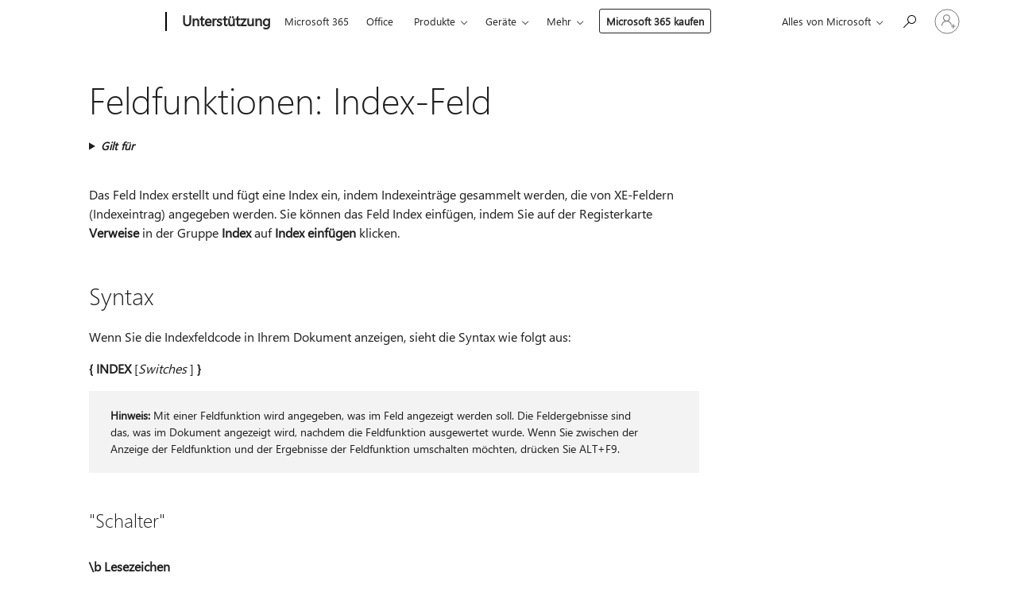

--- FILE ---
content_type: text/html; charset=utf-8
request_url: https://login.microsoftonline.com/common/oauth2/v2.0/authorize?client_id=ee272b19-4411-433f-8f28-5c13cb6fd407&redirect_uri=https%3A%2F%2Fsupport.microsoft.com%2Fsignin-oidc&response_type=code%20id_token&scope=openid%20profile%20offline_access&response_mode=form_post&nonce=639041245257838982.ZTFjNjI2OTAtOTY3NS00ZDE3LTkzNDAtMTE2YmRhYmUyNjFhODdlYTZkNmQtOGQ3Ny00MDcxLWI3YjgtMDJiYTBjOTI5NDM5&prompt=none&nopa=2&state=CfDJ8MF9taR5d3RHoynoKQkxN0BA3SzXBvoydCJyTRgjaYDW89VPR_3IpyYB6GcWUuOE7qkPESZONCUzt0GGRmgFfunPY3Phl9PN5wnPs6Uqy3DmftzS2ZQ2Ivz7z2y93vm2VHOFZn7HcTYqink2g34wSxNDZK6RHN1LWYrXay8VP5eU5hAAJQXLrRNCUpRc0prm8l0zp5XboEJoK6Z7sRHO6eoZtggKsnuHWRLzl1eIpUGHmcCQsRdkqSM6YmisDZbaeMqdFun4t1bkI-LCMf2K9HVv2dNp46iPWE_lfGlp56r1a-EJ2tc6yppp17JoP5vCBWdoPYsCuk6Ztmrp3f0ebWYGJmgWYHygfll0DSh2n2VZ&x-client-SKU=ID_NET6_0&x-client-ver=8.12.1.0&sso_reload=true
body_size: 10112
content:


<!-- Copyright (C) Microsoft Corporation. All rights reserved. -->
<!DOCTYPE html>
<html>
<head>
    <title>Redirecting</title>
    <meta http-equiv="Content-Type" content="text/html; charset=UTF-8">
    <meta http-equiv="X-UA-Compatible" content="IE=edge">
    <meta name="viewport" content="width=device-width, initial-scale=1.0, maximum-scale=2.0, user-scalable=yes">
    <meta http-equiv="Pragma" content="no-cache">
    <meta http-equiv="Expires" content="-1">
    <meta name="PageID" content="FetchSessions" />
    <meta name="SiteID" content="" />
    <meta name="ReqLC" content="1033" />
    <meta name="LocLC" content="en-US" />

    
<meta name="robots" content="none" />

<script type="text/javascript" nonce='_4-PESKEBD_j2MoXwjns_g'>//<![CDATA[
$Config={"urlGetCredentialType":"https://login.microsoftonline.com/common/GetCredentialType?mkt=en-US","urlGoToAADError":"https://login.live.com/oauth20_authorize.srf?client_id=ee272b19-4411-433f-8f28-5c13cb6fd407\u0026scope=openid+profile+offline_access\u0026redirect_uri=https%3a%2f%2fsupport.microsoft.com%2fsignin-oidc\u0026response_type=code+id_token\u0026state=[base64]\u0026response_mode=form_post\u0026nonce=639041245257838982.ZTFjNjI2OTAtOTY3NS00ZDE3LTkzNDAtMTE2YmRhYmUyNjFhODdlYTZkNmQtOGQ3Ny00MDcxLWI3YjgtMDJiYTBjOTI5NDM5\u0026prompt=none\u0026x-client-SKU=ID_NET6_0\u0026x-client-Ver=8.12.1.0\u0026uaid=ff78f21b13ae49959847803d7a8a9df8\u0026msproxy=1\u0026issuer=mso\u0026tenant=common\u0026ui_locales=en-US\u0026epctrc=9q9u5p6HfoPsnsslLtFdCkY3p7hC4oqsE5QObttol%2f4%3d7%3a1%3aCANARY%3aMxDfpsSc6HET6bbYYcFvEggJ5A%2bnE5fyqj7wkiy9O2M%3d\u0026epct=[base64]\u0026jshs=0\u0026nopa=2","urlAppError":"https://support.microsoft.com/signin-oidc","oAppRedirectErrorPostParams":{"error":"interaction_required","error_description":"Session information is not sufficient for single-sign-on.","state":"[base64]"},"iMaxStackForKnockoutAsyncComponents":10000,"fShowButtons":true,"urlCdn":"https://aadcdn.msauth.net/shared/1.0/","urlDefaultFavicon":"https://aadcdn.msauth.net/shared/1.0/content/images/favicon_a_eupayfgghqiai7k9sol6lg2.ico","urlPost":"/common/login","iPawnIcon":0,"sPOST_Username":"","fEnableNumberMatching":true,"sFT":"[base64]","sFTName":"flowToken","sCtx":"[base64]","fEnableOneDSClientTelemetry":true,"dynamicTenantBranding":null,"staticTenantBranding":null,"oAppCobranding":{},"iBackgroundImage":4,"arrSessions":[],"urlMsaStaticMeControl":"https://login.live.com/Me.htm?v=3","fApplicationInsightsEnabled":false,"iApplicationInsightsEnabledPercentage":0,"urlSetDebugMode":"https://login.microsoftonline.com/common/debugmode","fEnableCssAnimation":true,"fDisableAnimationIfAnimationEndUnsupported":true,"fSsoFeasible":true,"fAllowGrayOutLightBox":true,"fProvideV2SsoImprovements":true,"fUseMsaSessionState":true,"fIsRemoteNGCSupported":true,"urlLogin":"https://login.microsoftonline.com/common/reprocess?ctx=[base64]","urlDssoStatus":"https://login.microsoftonline.com/common/instrumentation/dssostatus","iSessionPullType":3,"fUseSameSite":true,"iAllowedIdentities":2,"isGlobalTenant":true,"uiflavor":1001,"fShouldPlatformKeyBeSuppressed":true,"fLoadStringCustomizationPromises":true,"fUseAlternateTextForSwitchToCredPickerLink":true,"fOfflineAccountVisible":false,"fEnableUserStateFix":true,"fShowAccessPassPeek":true,"fUpdateSessionPollingLogic":true,"fEnableShowPickerCredObservable":true,"fFetchSessionsSkipDsso":true,"fIsCiamUserFlowUxNewLogicEnabled":true,"fUseNonMicrosoftDefaultBrandingForCiam":true,"sCompanyDisplayName":"Microsoft Services","fRemoveCustomCss":true,"fFixUICrashForApiRequestHandler":true,"fShowUpdatedKoreanPrivacyFooter":true,"fUsePostCssHotfix":true,"fFixUserFlowBranding":true,"fEnablePasskeyNullFix":true,"fEnableRefreshCookiesFix":true,"fEnableWebNativeBridgeInterstitialUx":true,"fEnableWindowParentingFix":true,"fEnableNativeBridgeErrors":true,"urlAcmaServerPath":"https://login.microsoftonline.com","sTenantId":"common","sMkt":"en-US","fIsDesktop":true,"fUpdateConfigInit":true,"fLogDisallowedCssProperties":true,"fDisallowExternalFonts":true,"scid":1013,"hpgact":1800,"hpgid":7,"apiCanary":"[base64]","canary":"9q9u5p6HfoPsnsslLtFdCkY3p7hC4oqsE5QObttol/4=7:1:CANARY:MxDfpsSc6HET6bbYYcFvEggJ5A+nE5fyqj7wkiy9O2M=","sCanaryTokenName":"canary","fSkipRenderingNewCanaryToken":false,"fEnableNewCsrfProtection":true,"correlationId":"ff78f21b-13ae-4995-9847-803d7a8a9df8","sessionId":"df056dcb-5a6e-43f0-89ac-631ae9490701","sRingId":"R2","locale":{"mkt":"en-US","lcid":1033},"slMaxRetry":2,"slReportFailure":true,"strings":{"desktopsso":{"authenticatingmessage":"Trying to sign you in"}},"enums":{"ClientMetricsModes":{"None":0,"SubmitOnPost":1,"SubmitOnRedirect":2,"InstrumentPlt":4}},"urls":{"instr":{"pageload":"https://login.microsoftonline.com/common/instrumentation/reportpageload","dssostatus":"https://login.microsoftonline.com/common/instrumentation/dssostatus"}},"browser":{"ltr":1,"Chrome":1,"_Mac":1,"_M131":1,"_D0":1,"Full":1,"RE_WebKit":1,"b":{"name":"Chrome","major":131,"minor":0},"os":{"name":"OSX","version":"10.15.7"},"V":"131.0"},"watson":{"url":"/common/handlers/watson","bundle":"https://aadcdn.msauth.net/ests/2.1/content/cdnbundles/watson.min_q5ptmu8aniymd4ftuqdkda2.js","sbundle":"https://aadcdn.msauth.net/ests/2.1/content/cdnbundles/watsonsupportwithjquery.3.5.min_dc940oomzau4rsu8qesnvg2.js","fbundle":"https://aadcdn.msauth.net/ests/2.1/content/cdnbundles/frameworksupport.min_oadrnc13magb009k4d20lg2.js","resetErrorPeriod":5,"maxCorsErrors":-1,"maxInjectErrors":5,"maxErrors":10,"maxTotalErrors":3,"expSrcs":["https://login.microsoftonline.com","https://aadcdn.msauth.net/","https://aadcdn.msftauth.net/",".login.microsoftonline.com"],"envErrorRedirect":true,"envErrorUrl":"/common/handlers/enverror"},"loader":{"cdnRoots":["https://aadcdn.msauth.net/","https://aadcdn.msftauth.net/"],"logByThrowing":true},"serverDetails":{"slc":"ProdSlices","dc":"SCUS","ri":"SN4XXXX","ver":{"v":[2,1,23173,3]},"rt":"2026-01-16T01:42:07","et":15},"clientEvents":{"enabled":true,"telemetryEnabled":true,"useOneDSEventApi":true,"flush":60000,"autoPost":true,"autoPostDelay":1000,"minEvents":1,"maxEvents":1,"pltDelay":500,"appInsightsConfig":{"instrumentationKey":"69adc3c768bd4dc08c19416121249fcc-66f1668a-797b-4249-95e3-6c6651768c28-7293","webAnalyticsConfiguration":{"autoCapture":{"jsError":true}}},"defaultEventName":"IDUX_ESTSClientTelemetryEvent_WebWatson","serviceID":3,"endpointUrl":""},"fApplyAsciiRegexOnInput":true,"country":"US","fBreakBrandingSigninString":true,"bsso":{"states":{"START":"start","INPROGRESS":"in-progress","END":"end","END_SSO":"end-sso","END_USERS":"end-users"},"nonce":"AwABEgEAAAADAOz_BQD0_1aZ9F4UW-3Xd4Rm-wpfHqe259ibvS_1cAWGq3zCDcGX_BWJHKB1V-NHKKyaVKKm4ltcbUX2QmxkdopIJaX4W68gAA","overallTimeoutMs":4000,"telemetry":{"type":"ChromeSsoTelemetry","nonce":"AwABDwEAAAADAOz_BQD0__qsOJxxwn1SRqHS48uX7KSAGcHQ9ql5z_uMAHHWunsqaApWWUpLL4OnGaGe83F-amPgRWFGufXxiUIajJfe2xmNc-rEJXJzmhMlSJnCTpl8IAA","reportStates":[]},"redirectEndStates":["end"],"cookieNames":{"aadSso":"AADSSO","winSso":"ESTSSSO","ssoTiles":"ESTSSSOTILES","ssoPulled":"SSOCOOKIEPULLED","userList":"ESTSUSERLIST"},"type":"chrome","reason":"Pull suppressed because it was already attempted and the current URL was reloaded."},"urlNoCookies":"https://login.microsoftonline.com/cookiesdisabled","fTrimChromeBssoUrl":true,"inlineMode":5,"fShowCopyDebugDetailsLink":true,"fTenantBrandingCdnAddEventHandlers":true,"fAddTryCatchForIFrameRedirects":true};
//]]></script> 
<script type="text/javascript" nonce='_4-PESKEBD_j2MoXwjns_g'>//<![CDATA[
!function(){var e=window,r=e.$Debug=e.$Debug||{},t=e.$Config||{};if(!r.appendLog){var n=[],o=0;r.appendLog=function(e){var r=t.maxDebugLog||25,i=(new Date).toUTCString()+":"+e;n.push(o+":"+i),n.length>r&&n.shift(),o++},r.getLogs=function(){return n}}}(),function(){function e(e,r){function t(i){var a=e[i];if(i<n-1){return void(o.r[a]?t(i+1):o.when(a,function(){t(i+1)}))}r(a)}var n=e.length;t(0)}function r(e,r,i){function a(){var e=!!s.method,o=e?s.method:i[0],a=s.extraArgs||[],u=n.$WebWatson;try{
var c=t(i,!e);if(a&&a.length>0){for(var d=a.length,l=0;l<d;l++){c.push(a[l])}}o.apply(r,c)}catch(e){return void(u&&u.submitFromException&&u.submitFromException(e))}}var s=o.r&&o.r[e];return r=r||this,s&&(s.skipTimeout?a():n.setTimeout(a,0)),s}function t(e,r){return Array.prototype.slice.call(e,r?1:0)}var n=window;n.$Do||(n.$Do={"q":[],"r":[],"removeItems":[],"lock":0,"o":[]});var o=n.$Do;o.when=function(t,n){function i(e){r(e,a,s)||o.q.push({"id":e,"c":a,"a":s})}var a=0,s=[],u=1;"function"==typeof n||(a=n,
u=2);for(var c=u;c<arguments.length;c++){s.push(arguments[c])}t instanceof Array?e(t,i):i(t)},o.register=function(e,t,n){if(!o.r[e]){o.o.push(e);var i={};if(t&&(i.method=t),n&&(i.skipTimeout=n),arguments&&arguments.length>3){i.extraArgs=[];for(var a=3;a<arguments.length;a++){i.extraArgs.push(arguments[a])}}o.r[e]=i,o.lock++;try{for(var s=0;s<o.q.length;s++){var u=o.q[s];u.id==e&&r(e,u.c,u.a)&&o.removeItems.push(u)}}catch(e){throw e}finally{if(0===--o.lock){for(var c=0;c<o.removeItems.length;c++){
for(var d=o.removeItems[c],l=0;l<o.q.length;l++){if(o.q[l]===d){o.q.splice(l,1);break}}}o.removeItems=[]}}}},o.unregister=function(e){o.r[e]&&delete o.r[e]}}(),function(e,r){function t(){if(!a){if(!r.body){return void setTimeout(t)}a=!0,e.$Do.register("doc.ready",0,!0)}}function n(){if(!s){if(!r.body){return void setTimeout(n)}t(),s=!0,e.$Do.register("doc.load",0,!0),i()}}function o(e){(r.addEventListener||"load"===e.type||"complete"===r.readyState)&&t()}function i(){
r.addEventListener?(r.removeEventListener("DOMContentLoaded",o,!1),e.removeEventListener("load",n,!1)):r.attachEvent&&(r.detachEvent("onreadystatechange",o),e.detachEvent("onload",n))}var a=!1,s=!1;if("complete"===r.readyState){return void setTimeout(n)}!function(){r.addEventListener?(r.addEventListener("DOMContentLoaded",o,!1),e.addEventListener("load",n,!1)):r.attachEvent&&(r.attachEvent("onreadystatechange",o),e.attachEvent("onload",n))}()}(window,document),function(){function e(){
return f.$Config||f.ServerData||{}}function r(e,r){var t=f.$Debug;t&&t.appendLog&&(r&&(e+=" '"+(r.src||r.href||"")+"'",e+=", id:"+(r.id||""),e+=", async:"+(r.async||""),e+=", defer:"+(r.defer||"")),t.appendLog(e))}function t(){var e=f.$B;if(void 0===d){if(e){d=e.IE}else{var r=f.navigator.userAgent;d=-1!==r.indexOf("MSIE ")||-1!==r.indexOf("Trident/")}}return d}function n(){var e=f.$B;if(void 0===l){if(e){l=e.RE_Edge}else{var r=f.navigator.userAgent;l=-1!==r.indexOf("Edge")}}return l}function o(e){
var r=e.indexOf("?"),t=r>-1?r:e.length,n=e.lastIndexOf(".",t);return e.substring(n,n+v.length).toLowerCase()===v}function i(){var r=e();return(r.loader||{}).slReportFailure||r.slReportFailure||!1}function a(){return(e().loader||{}).redirectToErrorPageOnLoadFailure||!1}function s(){return(e().loader||{}).logByThrowing||!1}function u(e){if(!t()&&!n()){return!1}var r=e.src||e.href||"";if(!r){return!0}if(o(r)){var i,a,s;try{i=e.sheet,a=i&&i.cssRules,s=!1}catch(e){s=!0}if(i&&!a&&s){return!0}
if(i&&a&&0===a.length){return!0}}return!1}function c(){function t(e){g.getElementsByTagName("head")[0].appendChild(e)}function n(e,r,t,n){var u=null;return u=o(e)?i(e):"script"===n.toLowerCase()?a(e):s(e,n),r&&(u.id=r),"function"==typeof u.setAttribute&&(u.setAttribute("crossorigin","anonymous"),t&&"string"==typeof t&&u.setAttribute("integrity",t)),u}function i(e){var r=g.createElement("link");return r.rel="stylesheet",r.type="text/css",r.href=e,r}function a(e){
var r=g.createElement("script"),t=g.querySelector("script[nonce]");if(r.type="text/javascript",r.src=e,r.defer=!1,r.async=!1,t){var n=t.nonce||t.getAttribute("nonce");r.setAttribute("nonce",n)}return r}function s(e,r){var t=g.createElement(r);return t.src=e,t}function d(e,r){if(e&&e.length>0&&r){for(var t=0;t<e.length;t++){if(-1!==r.indexOf(e[t])){return!0}}}return!1}function l(r){if(e().fTenantBrandingCdnAddEventHandlers){var t=d(E,r)?E:b;if(!(t&&t.length>1)){return r}for(var n=0;n<t.length;n++){
if(-1!==r.indexOf(t[n])){var o=t[n+1<t.length?n+1:0],i=r.substring(t[n].length);return"https://"!==t[n].substring(0,"https://".length)&&(o="https://"+o,i=i.substring("https://".length)),o+i}}return r}if(!(b&&b.length>1)){return r}for(var a=0;a<b.length;a++){if(0===r.indexOf(b[a])){return b[a+1<b.length?a+1:0]+r.substring(b[a].length)}}return r}function f(e,t,n,o){if(r("[$Loader]: "+(L.failMessage||"Failed"),o),w[e].retry<y){return w[e].retry++,h(e,t,n),void c._ReportFailure(w[e].retry,w[e].srcPath)}n&&n()}
function v(e,t,n,o){if(u(o)){return f(e,t,n,o)}r("[$Loader]: "+(L.successMessage||"Loaded"),o),h(e+1,t,n);var i=w[e].onSuccess;"function"==typeof i&&i(w[e].srcPath)}function h(e,o,i){if(e<w.length){var a=w[e];if(!a||!a.srcPath){return void h(e+1,o,i)}a.retry>0&&(a.srcPath=l(a.srcPath),a.origId||(a.origId=a.id),a.id=a.origId+"_Retry_"+a.retry);var s=n(a.srcPath,a.id,a.integrity,a.tagName);s.onload=function(){v(e,o,i,s)},s.onerror=function(){f(e,o,i,s)},s.onreadystatechange=function(){
"loaded"===s.readyState?setTimeout(function(){v(e,o,i,s)},500):"complete"===s.readyState&&v(e,o,i,s)},t(s),r("[$Loader]: Loading '"+(a.srcPath||"")+"', id:"+(a.id||""))}else{o&&o()}}var p=e(),y=p.slMaxRetry||2,m=p.loader||{},b=m.cdnRoots||[],E=m.tenantBrandingCdnRoots||[],L=this,w=[];L.retryOnError=!0,L.successMessage="Loaded",L.failMessage="Error",L.Add=function(e,r,t,n,o,i){e&&w.push({"srcPath":e,"id":r,"retry":n||0,"integrity":t,"tagName":o||"script","onSuccess":i})},L.AddForReload=function(e,r){
var t=e.src||e.href||"";L.Add(t,"AddForReload",e.integrity,1,e.tagName,r)},L.AddIf=function(e,r,t){e&&L.Add(r,t)},L.Load=function(e,r){h(0,e,r)}}var d,l,f=window,g=f.document,v=".css";c.On=function(e,r,t){if(!e){throw"The target element must be provided and cannot be null."}r?c.OnError(e,t):c.OnSuccess(e,t)},c.OnSuccess=function(e,t){if(!e){throw"The target element must be provided and cannot be null."}if(u(e)){return c.OnError(e,t)}var n=e.src||e.href||"",o=i(),s=a();r("[$Loader]: Loaded",e);var d=new c
;d.failMessage="Reload Failed",d.successMessage="Reload Success",d.Load(null,function(){if(o){throw"Unexpected state. ResourceLoader.Load() failed despite initial load success. ['"+n+"']"}s&&(document.location.href="/error.aspx?err=504")})},c.OnError=function(e,t){var n=e.src||e.href||"",o=i(),s=a();if(!e){throw"The target element must be provided and cannot be null."}r("[$Loader]: Failed",e);var u=new c;u.failMessage="Reload Failed",u.successMessage="Reload Success",u.AddForReload(e,t),
u.Load(null,function(){if(o){throw"Failed to load external resource ['"+n+"']"}s&&(document.location.href="/error.aspx?err=504")}),c._ReportFailure(0,n)},c._ReportFailure=function(e,r){if(s()&&!t()){throw"[Retry "+e+"] Failed to load external resource ['"+r+"'], reloading from fallback CDN endpoint"}},f.$Loader=c}(),function(){function e(){if(!E){var e=new h.$Loader;e.AddIf(!h.jQuery,y.sbundle,"WebWatson_DemandSupport"),y.sbundle=null,delete y.sbundle,e.AddIf(!h.$Api,y.fbundle,"WebWatson_DemandFramework"),
y.fbundle=null,delete y.fbundle,e.Add(y.bundle,"WebWatson_DemandLoaded"),e.Load(r,t),E=!0}}function r(){if(h.$WebWatson){if(h.$WebWatson.isProxy){return void t()}m.when("$WebWatson.full",function(){for(;b.length>0;){var e=b.shift();e&&h.$WebWatson[e.cmdName].apply(h.$WebWatson,e.args)}})}}function t(){if(!h.$WebWatson||h.$WebWatson.isProxy){if(!L&&JSON){try{var e=new XMLHttpRequest;e.open("POST",y.url),e.setRequestHeader("Accept","application/json"),
e.setRequestHeader("Content-Type","application/json; charset=UTF-8"),e.setRequestHeader("canary",p.apiCanary),e.setRequestHeader("client-request-id",p.correlationId),e.setRequestHeader("hpgid",p.hpgid||0),e.setRequestHeader("hpgact",p.hpgact||0);for(var r=-1,t=0;t<b.length;t++){if("submit"===b[t].cmdName){r=t;break}}var o=b[r]?b[r].args||[]:[],i={"sr":y.sr,"ec":"Failed to load external resource [Core Watson files]","wec":55,"idx":1,"pn":p.pgid||"","sc":p.scid||0,"hpg":p.hpgid||0,
"msg":"Failed to load external resource [Core Watson files]","url":o[1]||"","ln":0,"ad":0,"an":!1,"cs":"","sd":p.serverDetails,"ls":null,"diag":v(y)};e.send(JSON.stringify(i))}catch(e){}L=!0}y.loadErrorUrl&&window.location.assign(y.loadErrorUrl)}n()}function n(){b=[],h.$WebWatson=null}function o(r){return function(){var t=arguments;b.push({"cmdName":r,"args":t}),e()}}function i(){var e=["foundException","resetException","submit"],r=this;r.isProxy=!0;for(var t=e.length,n=0;n<t;n++){var i=e[n];i&&(r[i]=o(i))}
}function a(e,r,t,n,o,i,a){var s=h.event;return i||(i=l(o||s,a?a+2:2)),h.$Debug&&h.$Debug.appendLog&&h.$Debug.appendLog("[WebWatson]:"+(e||"")+" in "+(r||"")+" @ "+(t||"??")),$.submit(e,r,t,n,o||s,i,a)}function s(e,r){return{"signature":e,"args":r,"toString":function(){return this.signature}}}function u(e){for(var r=[],t=e.split("\n"),n=0;n<t.length;n++){r.push(s(t[n],[]))}return r}function c(e){for(var r=[],t=e.split("\n"),n=0;n<t.length;n++){var o=s(t[n],[]);t[n+1]&&(o.signature+="@"+t[n+1],n++),r.push(o)
}return r}function d(e){if(!e){return null}try{if(e.stack){return u(e.stack)}if(e.error){if(e.error.stack){return u(e.error.stack)}}else if(window.opera&&e.message){return c(e.message)}}catch(e){}return null}function l(e,r){var t=[];try{for(var n=arguments.callee;r>0;){n=n?n.caller:n,r--}for(var o=0;n&&o<w;){var i="InvalidMethod()";try{i=n.toString()}catch(e){}var a=[],u=n.args||n.arguments;if(u){for(var c=0;c<u.length;c++){a[c]=u[c]}}t.push(s(i,a)),n=n.caller,o++}}catch(e){t.push(s(e.toString(),[]))}
var l=d(e);return l&&(t.push(s("--- Error Event Stack -----------------",[])),t=t.concat(l)),t}function f(e){if(e){try{var r=/function (.{1,})\(/,t=r.exec(e.constructor.toString());return t&&t.length>1?t[1]:""}catch(e){}}return""}function g(e){if(e){try{if("string"!=typeof e&&JSON&&JSON.stringify){var r=f(e),t=JSON.stringify(e);return t&&"{}"!==t||(e.error&&(e=e.error,r=f(e)),(t=JSON.stringify(e))&&"{}"!==t||(t=e.toString())),r+":"+t}}catch(e){}}return""+(e||"")}function v(e){var r=[];try{
if(jQuery?(r.push("jQuery v:"+jQuery().jquery),jQuery.easing?r.push("jQuery.easing:"+JSON.stringify(jQuery.easing)):r.push("jQuery.easing is not defined")):r.push("jQuery is not defined"),e&&e.expectedVersion&&r.push("Expected jQuery v:"+e.expectedVersion),m){var t,n="";for(t=0;t<m.o.length;t++){n+=m.o[t]+";"}for(r.push("$Do.o["+n+"]"),n="",t=0;t<m.q.length;t++){n+=m.q[t].id+";"}r.push("$Do.q["+n+"]")}if(h.$Debug&&h.$Debug.getLogs){var o=h.$Debug.getLogs();o&&o.length>0&&(r=r.concat(o))}if(b){
for(var i=0;i<b.length;i++){var a=b[i];if(a&&"submit"===a.cmdName){try{if(JSON&&JSON.stringify){var s=JSON.stringify(a);s&&r.push(s)}}catch(e){r.push(g(e))}}}}}catch(e){r.push(g(e))}return r}var h=window,p=h.$Config||{},y=p.watson,m=h.$Do;if(!h.$WebWatson&&y){var b=[],E=!1,L=!1,w=10,$=h.$WebWatson=new i;$.CB={},$._orgErrorHandler=h.onerror,h.onerror=a,$.errorHooked=!0,m.when("jQuery.version",function(e){y.expectedVersion=e}),m.register("$WebWatson")}}(),function(){function e(e,r){
for(var t=r.split("."),n=t.length,o=0;o<n&&null!==e&&void 0!==e;){e=e[t[o++]]}return e}function r(r){var t=null;return null===u&&(u=e(i,"Constants")),null!==u&&r&&(t=e(u,r)),null===t||void 0===t?"":t.toString()}function t(t){var n=null;return null===a&&(a=e(i,"$Config.strings")),null!==a&&t&&(n=e(a,t.toLowerCase())),null!==n&&void 0!==n||(n=r(t)),null===n||void 0===n?"":n.toString()}function n(e,r){var n=null;return e&&r&&r[e]&&(n=t("errors."+r[e])),n||(n=t("errors."+e)),n||(n=t("errors."+c)),n||(n=t(c)),n}
function o(t){var n=null;return null===s&&(s=e(i,"$Config.urls")),null!==s&&t&&(n=e(s,t.toLowerCase())),null!==n&&void 0!==n||(n=r(t)),null===n||void 0===n?"":n.toString()}var i=window,a=null,s=null,u=null,c="GENERIC_ERROR";i.GetString=t,i.GetErrorString=n,i.GetUrl=o}(),function(){var e=window,r=e.$Config||{};e.$B=r.browser||{}}(),function(){function e(e,r,t){e&&e.addEventListener?e.addEventListener(r,t):e&&e.attachEvent&&e.attachEvent("on"+r,t)}function r(r,t){e(document.getElementById(r),"click",t)}
function t(r,t){var n=document.getElementsByName(r);n&&n.length>0&&e(n[0],"click",t)}var n=window;n.AddListener=e,n.ClickEventListenerById=r,n.ClickEventListenerByName=t}();
//]]></script> 
<script type="text/javascript" nonce='_4-PESKEBD_j2MoXwjns_g'>//<![CDATA[
!function(t,e){!function(){var n=e.getElementsByTagName("head")[0];n&&n.addEventListener&&(n.addEventListener("error",function(e){null!==e.target&&"cdn"===e.target.getAttribute("data-loader")&&t.$Loader.OnError(e.target)},!0),n.addEventListener("load",function(e){null!==e.target&&"cdn"===e.target.getAttribute("data-loader")&&t.$Loader.OnSuccess(e.target)},!0))}()}(window,document);
//]]></script>
    <script type="text/javascript" nonce='_4-PESKEBD_j2MoXwjns_g'>
        ServerData = $Config;
    </script>

    <script data-loader="cdn" crossorigin="anonymous" src="https://aadcdn.msauth.net/shared/1.0/content/js/FetchSessions_Core_Zrgqf3NDZY6QoRSGjvZAAQ2.js" integrity='sha384-ZiCm7FNkvHCzGABuQsNqI+NbQpuukT8O8DH+5NRo+GBSrdhUPzoMJLcFvVj8ky+R' nonce='_4-PESKEBD_j2MoXwjns_g'></script>

</head>
<body data-bind="defineGlobals: ServerData" style="display: none">
</body>
</html>